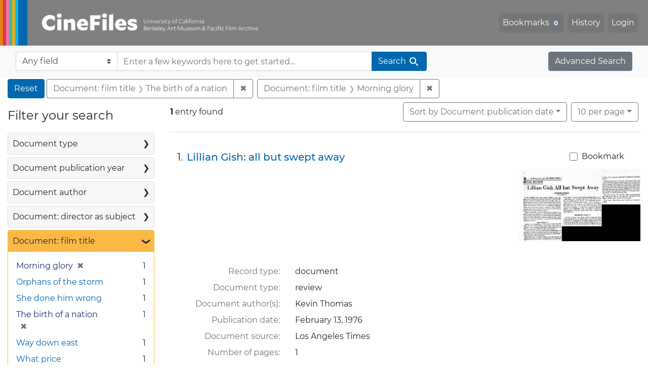

--- FILE ---
content_type: text/html; charset=utf-8
request_url: https://cinefiles.bampfa.berkeley.edu/catalog/range_limit?f%5Bfilmtitle_ss%5D%5B%5D=The+birth+of+a+nation&f%5Bfilmtitle_ss%5D%5B%5D=Morning+glory&range%5Bfilm_year_i%5D%5Bmissing%5D=true&range_end=1976&range_field=pubdate_i&range_start=1976&search_field=dummy_range&sort=pubdatescalar_s+asc
body_size: 646
content:
<ul class="facet-values list-unstyled ">
  <li><span class="facet-label"><a class="facet-select" rel="nofollow" href="/?f%5Bfilmtitle_ss%5D%5B%5D=The+birth+of+a+nation&amp;f%5Bfilmtitle_ss%5D%5B%5D=Morning+glory&amp;range%5Bfilm_year_i%5D%5Bmissing%5D=true&amp;range%5Bpubdate_i%5D%5Bbegin%5D=1976&amp;range%5Bpubdate_i%5D%5Bend%5D=1976&amp;range_end=1976&amp;range_field=pubdate_i&amp;range_start=1976&amp;search_field=dummy_range&amp;sort=pubdatescalar_s+asc"><span class="single" data-blrl-single="1976">1976</span></a></span><span class="facet-count">1<span class="sr-only"> objects</span></span></li>
</ul>

